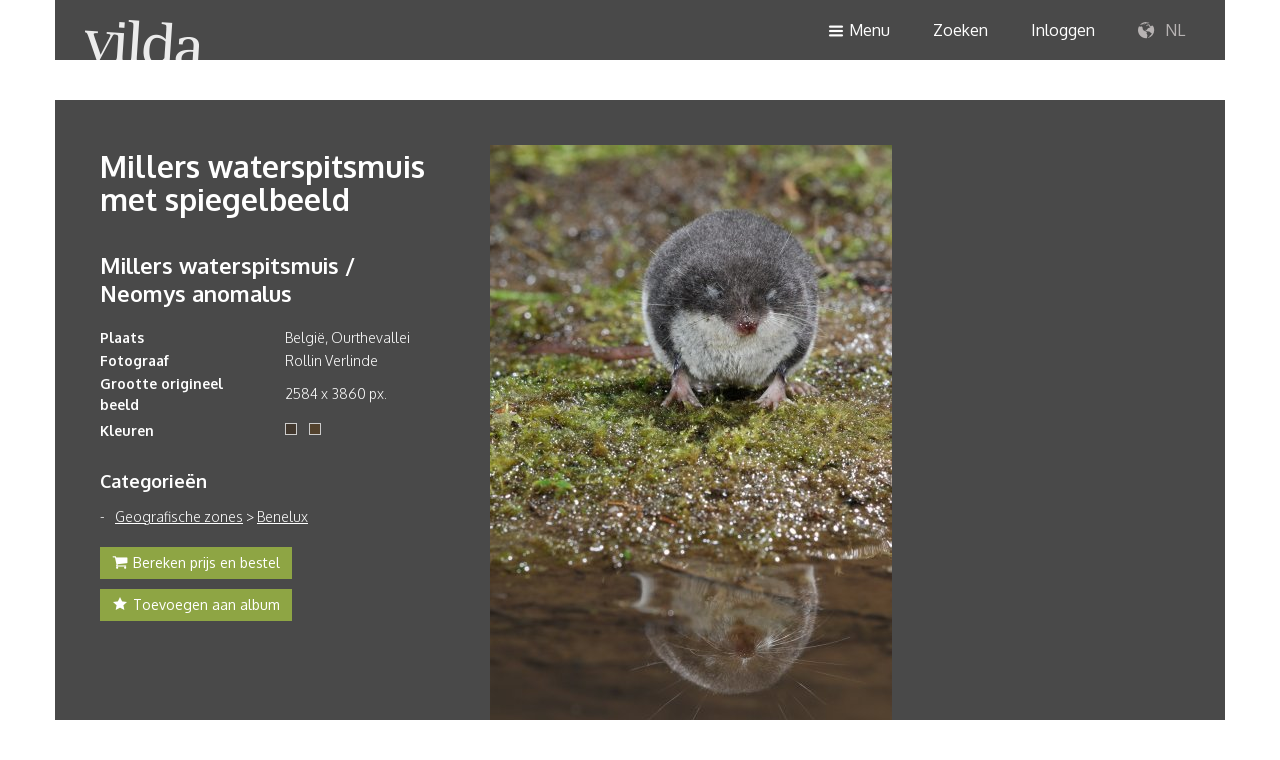

--- FILE ---
content_type: text/html; charset=UTF-8
request_url: https://www.vildaphoto.net/nl/photo/9805
body_size: 4862
content:
<!DOCTYPE html>
<html lang="en">

<head>
	<meta charset="utf-8">
	<meta http-equiv="X-UA-Compatible" content="IE=edge">
	<meta name="viewport" content="width=device-width, initial-scale=1">
	<meta property="og:url" content="https://www.vildaphoto.net/nl/photo/9805/Millers+waterspitsmuis+met+spiegelbeeld" />
<meta property="og:type" content="product" />
<meta property="og:title" content="Millers waterspitsmuis met spiegelbeeld" />
<meta property="og:description" content="Millers waterspitsmuis met spiegelbeeld" />
<meta property="og:image" content="https://img1.vildaphoto.net/asset/l/9805.jpg" />
<meta property="og:site_name" content="Vildaphoto" />
<meta property="og:locale" content="nl_BE" />

	<title>Vilda</title>
	<link rel="search" type="application/opensearchdescription+xml" href="/nl/opensearch"
		title="Zoeken op Vilda" />

		

	<link href="https://static.vildaphoto.net/css/bootstrap.min.css" rel="stylesheet">
	<link href="https://static.vildaphoto.net/css/vilda-font.css" rel="stylesheet">
	<link href="https://static.vildaphoto.net/css/vilda.css?v=202202120001" rel="stylesheet">
	<link href="https://static.vildaphoto.net/css/media-queries.css" rel="stylesheet">
	<link href="https://static.vildaphoto.net/css/jquery-ui.min.css" rel="stylesheet">

	<!--[if lt IE 9]>
			<script src="https://static.vildaphoto.net/js/html5shiv.min.js"></script>
			<script src="https://static.vildaphoto.net/js/respond.min.js"></script>
		<![endif]-->

	<script src="https://static.vildaphoto.net/js/jquery-1.11.2.min.js"></script>
	<script src="https://static.vildaphoto.net/js/jquery-ui-1.11.4.min.js"></script>
	<script src="https://static.vildaphoto.net/js/jquery.ui.autocomplete.html.js"></script>
	<script async src="https://static.vildaphoto.net/js/jquery.scrollTo.min.js"></script>
	<script async src="https://static.vildaphoto.net/js/bootstrap.min.js"></script>
	<script src="https://static.vildaphoto.net/js/vilda.js?v=202202120001"></script>
</head>
<body>

			
			<script>
				window.fbAsyncInit = function() {
					FB.init({
						appId: '972786546113783',
						xfbml: true,
						version: 'v2.12'
					});
				};

				(function(d, s, id) {
					var js, fjs = d.getElementsByTagName(s)[0];
					if (d.getElementById(id)) {return;}
					js = d.createElement(s);
					js.id = id;
					js.src = "//connect.facebook.net/en_US/sdk.js";
					fjs.parentNode.insertBefore(js, fjs);
				}(document, 'script', 'facebook-jssdk'));
			</script>

			<!-- Google tag (gtag.js) -->
			<script async src="https://www.googletagmanager.com/gtag/js?id=G-96TL1QYZM3"></script>
			<script>
				window.dataLayer = window.dataLayer || [];
				function gtag(){dataLayer.push(arguments);}
				gtag('js', new Date());

				gtag('config', 'G-96TL1QYZM3');
			</script>

		
		<div class="headers-wrapper pos-fix container-fluid full-width no-padding">
		<header class="container container-header hidden-xs hidden-sm pos-rel">
			<div class="row dark-bg">
				<div class="pull-left logo">
					<a href="/nl/"><img src="https://static.vildaphoto.net/images/frontend/vilda-logo.png"
							alt="Vilda" border="0" /></a>
				</div>
				<div class="pull-right">
					<nav>
						<ul class="no-margin">
							<li><a href="nav-menu"><span
										class="icon-burger icon-size-xs padding-rt val-md"></span>Menu</a>
							</li>
							<li><a href="nav-search">Zoeken</a></li>
															<li><a href="nav-login">Inloggen</a></li>
														<li><a href="nav-lang"><span class="icon-world"></span> NL</a></li>
						</ul>
					</nav>
				</div>
			</div>
		</header>

		<header class="container container-header dark-bg hidden-lg hidden-md">
			<div class="row">
				<div class="pull-left logo">
					<a href="/"><img src="https://static.vildaphoto.net/images/frontend/vilda-logo.png" alt="Vilda"
							border="0" /></a>
				</div>
				<div class="pull-right">
					<nav>
						<ul class="no-margin">
							<li><a href="nav-menu"><span
										class="icon-burger icon-size-xs padding-rt val-md"></span>Menu</a>
							</li>
							<li><a href="nav-search"><span class="icon-search icon-size-sm val-md"></span></a></li>
															<li><a href="nav-login"><span class="icon-user icon-size-sm val-md"></span></a></li>
														<li><a href="nav-lang"><span class="icon-world icon-size-sm val-md"></span></a></li>
						</ul>
					</nav>
				</div>
			</div>
		</header>
		<div class="container container-navigation clear">

			<!-- menu -->
			<div id="nav-menu" class="hidden">
				<div
					class="row light-bg row-eq-height-xs row-eq-height-sm row-eq-height-md row-eq-height-lg padding-tp-lg padding-bt-lg">
					<div class="col-md-3 col-md-offset-3 col-sm-6 col-xs-6 bordered-rt">
						<div class="block no-padding-tp no-padding-bt">
							<h5>Contactgegevens</h5>
							<ul class="no-padding">
								<li>BE: +32 (0) 475 966 129</li>
								<li>NL: +31 (0) 6 301 24 301</li>
								<li><a href="mailto:info@vildaphoto.net">info@vildaphoto.net</a></li>
							</ul>
							<h5>Vragen?</h5>
							<p>Bekijk zeker onze <a href="/nl/faq">FAQ</a></p>

						</div>
					</div>
					<div class="col-md-6 col-sm-6 col-xs-6">
						<div class="block no-padding-tp no-padding-bt">
							<ul class="menu" style="margin-bottom:5px;"><li><a href="/nl/">Home</a></li><li><a href="/nl/category/526">Catalogus</a></li><li><a href="/nl/faq">Veelgestelde vragen</a></li><li><a href="/nl/page/photo_video_productions">Foto- &amp; videoproducties</a></li><li><a href="/nl/blog">Wilde verhalen</a></li><li><a href="/nl/bio">Het team</a></li></ul>
						</div>
					</div>
				</div>
			</div>

			<!-- language -->
			<div id="nav-lang" class="hidden">
				<div class="row">
					<div class="light-bg padding-tp padding-bt pull-right">
						<div class="block no-padding">
							<ul class="no-padding center">
								<li><a href="/nl">NL</a></li>
								<li><a href="/fr">FR</a></li>
								<li><a href="/en">EN</a></li>
							</ul>
						</div>
					</div>
				</div>
			</div>

			<!-- login -->
			<div id="nav-login-parent" class="parent hidden">
				<div id="nav-login" class="hidden">
					<div class="row light-bg row-eq-height-md row-eq-height-lg padding-tp-lg padding-bt-lg">
						<div class="col-lg-6 col-md-6 col-sm-6 col-xs-12 bordered-rt">
							<div class="block no-padding-tp no-padding-bt">
								<h5>Aanmelden</h5>
								<form class="form-horizontal" method="post" action="/action">
									<div class="form-group">
										<div class="col-xs-12 col-md-10">
											<input type="email" name="email" id="login-email" class="form-control"
												placeholder="Emailadres">
										</div>
									</div>
									<div class="form-group">
										<div class="col-xs-12 col-md-10">
											<input type="password" name="password" class="form-control"
												placeholder="Wachtwoord">
										</div>
									</div>
									<div class="form-group margin-tp-sm padding-bt-xs">
										<div class="col-md-3 col-sm-4 col-xs-4">
											<button type="submit" class="btn btn-default">Inloggen</button>
										</div>
										<div class="col-md-7 col-sm-8 col-xs-7 val-md no-padding-lt"
											style="line-height: 35px;">
											<span onclick="javascript:loadForgottenPassword();"
												style="cursor:pointer;">Wachtwoord vergeten?</span>
										</div>
									</div>
									<input type="hidden" name="rh"
										value="2d7bab33d4f2aa5271f34e3c7fb9b174" />
									<input type="hidden" name="r" value="L25sL3Bob3RvLzk4MDU=" />
									<input type="hidden" name="action" value="accounts-login" />
								</form>
							</div>
						</div>
						<div class="col-lg-6 col-md-6 col-sm-6 col-xs-12">
							<div class="block no-padding-tp no-padding-bt">
								<h5>Nog geen account?</h5>
								<p>Met een vilda account krijg je toegang tot persoonlijke functies, bestellen, previews en persoonlijke albums.
									<button class="btn btn-default margin-tp-sm"
										onclick="javascript:loadCreateAccount();">Account aanmaken</button>
								</p>
							</div>
						</div>
					</div>
				</div>
			</div>

			<div id="my-vilda-parent" class="parent hidden">
				<!-- my vilda -->
			</div>

			<div id="nav-cart-parent" class="parent hidden">
				<!-- my vilda -->
			</div>

			<div id="nav-search-parent" class="parent hidden">
				<!-- search -->

			</div>

			<div id="nav-create-account-parent" class="parent hidden">
				<!-- create-account -->
			</div>

			<div id="nav-change-password-parent" class="parent hidden">
				<!-- change-password -->
			</div>

			<div id="nav-forgotten-password-parent" class="parent hidden">
				<!-- forgotten-password -->
			</div>

			<div id="nav-update-account-parent" class="parent hidden">
				<!-- update-account -->
			</div>
		</div>
</div>

<div class="container container-main-content padding-tp-lg first" style="padding-left:0!important;">
	<div class="container-detail pos-rel dark-bg">
		<div class="container">
		<div class="row nav">
			<div class="col-xs-12">
				<div class="block right no-padding-rt no-padding-lt" style="padding-bottom: 15px;">
									</div>
			</div>
		</div>
		<div class="row">
			<div class="col-lg-4 col-md-5 col-xs-12 hidden-sm hidden-xs">
				<div class="block no-padding-tp no-padding-rt no-padding-lt">
					<h2>Millers waterspitsmuis met spiegelbeeld</h2>
																					<h3>
							<a href="/nl/taxonomy/27976/Neomys+anomalus">
								Millers waterspitsmuis								 / 								Neomys anomalus							</a>
						</h3>
					
					<table class="table-list margin-bt-md" border="0" cellspacing="0" cellpadding="0">
						<tbody>
															<tr>
									<td><strong>Plaats</strong></td>
									<td>België, Ourthevallei</td>
								</tr>
														<tr>
								<td>
									<strong>
																					Fotograaf
																			</strong>
								</td>
								<td>Rollin Verlinde</td>
							</tr>
							
							
																	<tr>
										<td><strong>Grootte origineel beeld</strong></td>
										<td>2584 x 3860 px.</td>
									</tr>
								
																	<tr>
										<td><strong>Kleuren</strong></td>
										<td>
																							<div style="display:inline-block;width:12px;height:12px;margin-top:6px;background-color:#42382e;border: 1px solid #ccc;cursor:pointer;"
													onmouseup="javascript:document.location.href='/color?rgb=42382e';">
													&nbsp;</div>
																																		&nbsp;&nbsp;
												<div style="display:inline-block;width:12px;height:12px;margin-top:6px;background-color:#53422d;border: 1px solid #ccc;cursor:pointer;"
													onmouseup="javascript:document.location.href='/color?rgb=53422d';">
													&nbsp;</div>
																					</td>
									</tr>
																					</tbody>
					</table>

					
					<h4>Categorieën</h4>
										<ul class="list list-stripe"><li><a href="/nl/category/549/Geografische+zones">Geografische zones</a> &gt; <a href="/nl/category/586/Benelux">Benelux</a></li></ul>

					<div class="btn-container">
													<button class="btn green-bg no-border-rd"
								onmouseup="javascript:showAddPhotosToShoppingbasket(9805,'photo');"><span
									class="icon-cart icon-size-xs val-md padding-rt"></span>Bereken prijs en bestel</button>
							<br /><br />
												<button class="btn green-bg no-border-rd"
							onmouseup="javascript:gridAddPhotoToLightbox(9805);"><span
								class="icon-star icon-size-xs val-md padding-rt"></span>Toevoegen aan album</button>
					</div>

				</div>
			</div>
			<div class="col-lg-8 col-md-7 col-xs-12 pos-rel">
				<div class="block no-padding-tp no-padding-rt no-padding-lt">
					<div class="subrow">
													<img id="photopanelphoto" src="https://img5.vildaphoto.net/asset/l/9805.jpg"
								alt="Millers waterspitsmuis met spiegelbeeld" border="0" />
												<div id="photolocationmap" style="display:none;height:200px;"></div>
						<div class="options hidden-xs">
							<!-- <div class="col-lg-3 col-md-4 col-sm-3 col-xs-6"><a href="#">Opmerkingen <span class="icon-bubble icon-size-xs val-md padding-lt"></span></a></div>
							<div class="col-lg-3 col-md-4 col-sm-3 col-xs-6"><span data-toggle="modal" data-target="#myModal">E-card verzenden</span><span class="icon-send icon-size-xs val-md padding-lt"></span></a></div> -->
																					<div class="col-lg-3 col-md-12 col-sm-3 col-xs-6 right" style="float:right;"><a
									href="javascript:sharePhotoViaFacebook(9805);"><span
										class="icon-facebook-sq icon-size-xs val-md padding-rt"></span>Delen</a></div>
						</div>
					</div>

																<div class="subrow margin-tp-md">
							<h4>
																	Andere foto's van deze soort
															</h4>
							<div class="carrousel pos-rel margin-tp-xs" style="min-height:100px;">
								<div class="wrapper" style="position:absolute;left:39px;" id="relphotocarrouselwrapper">
									<ul id="relphotocarrouselul">
																					<li><a
													href="/nl/photo/9792"><img
														src="https://img1.vildaphoto.net/asset/t/9792.jpg" alt="" border="0"
														style="max-height:100px;" /></a></li>
																					<li><a
													href="/nl/photo/9791"><img
														src="https://img1.vildaphoto.net/asset/t/9791.jpg" alt="" border="0"
														style="max-height:100px;" /></a></li>
																					<li><a
													href="/nl/photo/9793"><img
														src="https://img1.vildaphoto.net/asset/t/9793.jpg" alt="" border="0"
														style="max-height:100px;" /></a></li>
																					<li><a
													href="/nl/photo/9806"><img
														src="https://img1.vildaphoto.net/asset/t/9806.jpg" alt="" border="0"
														style="max-height:100px;" /></a></li>
																					<li><a
													href="/nl/photo/9807"><img
														src="https://img1.vildaphoto.net/asset/t/9807.jpg" alt="" border="0"
														style="max-height:100px;" /></a></li>
																					<li><a
													href="/nl/photo/9808"><img
														src="https://img1.vildaphoto.net/asset/t/9808.jpg" alt="" border="0"
														style="max-height:100px;" /></a></li>
																					<li><a
													href="/nl/photo/115667"><img
														src="https://img1.vildaphoto.net/asset/t/115667.jpg" alt="" border="0"
														style="max-height:100px;" /></a></li>
																					<li><a
													href="/nl/photo/115668"><img
														src="https://img1.vildaphoto.net/asset/t/115668.jpg" alt="" border="0"
														style="max-height:100px;" /></a></li>
																					<li><a
													href="/nl/photo/115669"><img
														src="https://img1.vildaphoto.net/asset/t/115669.jpg" alt="" border="0"
														style="max-height:100px;" /></a></li>
																					<li><a
													href="/nl/photo/115670"><img
														src="https://img1.vildaphoto.net/asset/t/115670.jpg" alt="" border="0"
														style="max-height:100px;" /></a></li>
																			</ul>
								</div>
								<div class="carrousel-nav">
									<span class="prev icon-arrow-left icon-size-sm val-md"
										onclick="javascript:photodetailpanelSlideRelatedPhotos('l');"></span>
									<span class="next icon-arrow-right icon-size-sm val-md pull-right"
										onclick="javascript:photodetailpanelSlideRelatedPhotos('r');"></span>
								</div>
							</div>
						</div>
					
				</div>

				<div class="col-lg-4 col-md-5 col-xs-12 hidden-lg hidden-md padding-bt">
					<div class="block no-padding-tp no-padding-rt no-padding-lt">
						<h2>Millers waterspitsmuis met spiegelbeeld</h2>
													<h3>
								<a href="/nl/taxonomy/27976/Neomys+anomalus">
									Millers waterspitsmuis									 / 									Neomys anomalus								</a>
							</h3>
						
						<table class="table-list margin-bt-md" border="0" cellspacing="0" cellpadding="0">
							<tbody>
																	<tr>
										<td><strong>Plaats</strong></td>
										<td>België, Ourthevallei</td>
									</tr>
																<tr>
									<td><strong>Fotograaf</strong></td>
									<td>Rollin Verlinde</td>
								</tr>
								
																	<tr>
										<td><strong>Grootte origineel beeld</strong></td>
										<td>2584 x 3860 px.
										</td>
									</tr>
								
																	<tr>
										<td><strong>Kleuren</strong></td>
										<td>
																							<div style="display:inline-block;width:12px;height:12px;margin-top:6px;background-color:#42382e;border: 1px solid #ccc;cursor:pointer;"
													onmouseup="javascript:document.location.href='/color?rgb=42382e';">
													&nbsp;</div>
																																		&nbsp;&nbsp;
												<div style="display:inline-block;width:12px;height:12px;margin-top:6px;background-color:#53422d;border: 1px solid #ccc;cursor:pointer;"
													onmouseup="javascript:document.location.href='/color?rgb=53422d';">
													&nbsp;</div>
																					</td>
									</tr>
															</tbody>
						</table>

						
						<h4>Categorieën</h4>
						<ul class="list list-stripe"><li><a href="/nl/category/549/Geografische+zones">Geografische zones</a> &gt; <a href="/nl/category/586/Benelux">Benelux</a></li></ul>

						<div class="btn-container">
															<button class="btn green-bg no-border-rd"
									onmouseup="javascript:showAddPhotosToShoppingbasket(9805,'photo');"><span
										class="icon-cart icon-size-xs val-md padding-rt"></span>Bereken prijs en bestel</button>
								<br /><br />
														<button class="btn green-bg no-border-rd"
								onmouseup="javascript:gridAddPhotoToLightbox(9805);"><span
									class="icon-star icon-size-xs val-md padding-rt"></span>Toevoegen aan album</button>
						</div>

					</div>
				</div>

			</div>
		</div>
	</div>
</div>
</div>

		<div class="overlay-xs green-bg">
		    <div class="block">
		        <h2>Draai uw scherm voor een optimale ervaring</h2>
		        <span class="icon-rotate padding-tp-lg" style="font-size: 100px;"></span>
		    </div>
		</div>

		<footer class="container-fluid dark-bg full-width">
			<div class="container">
				<div class="row">
					<div class="col-md-2 col-sm-3 col-xs-12 no-padding-lt  hidden-xs">
						<div class="block no-padding-lt">
							<h5>Vildaphoto</h5>
							<ul>
								<li> <a href="/nl/">Home</a></li>
								<li><a href="/nl/category/526/">Catalogus</a></li>
								<li><a href="/nl/page/photo_video_productions">Video</a></li>
							</ul>
						</div>
					</div>
					<div class="col-md-3 hidden-sm hidden-xs">
						<div class="block">
							<h5>Nieuwsbrief</h5>
							<p>Blijf up to date en abonneer je op onze nieuwsbrief.</p>
						</div>
					</div>
					<div class="col-md-3 col-sm-4 col-xs-6 no-padding-xs">
						<div class="block">
							<h5>Hulp nodig?</h5>
							<ul>
								<li>BE: +32 (0) 475 966 129</li>
								<li>NL: +31 (0) 6 301 24 301</li>
								<li><a class="underline" href="mailto:info@vildaphoto.net">info@vildaphoto.net</a></li>
								<li class="padding-tp"><a href="/nl/faq">FAQ</a></li>
								<li><a href="/nl/contact">Contact</a></li>
							</ul>
						</div>
					</div>
					<div class="col-md-4 col-sm-4 col-xs-6 no-padding-rt no-padding-xs">
						<div class="block no-padding-rt">
							<h5>Volg onze wilde verhalen</h5>
							<p>Volg ons op onze <a class="underline" href="/nl/blog">blog</a> of via social media.</p>
                            
							<div class="social-media">
								<a href="https://www.facebook.com/pages/Vilda/146916395357841?fref=ts" target="_blank"><span class="icon-facebook icon-size-sm"></span></a>
							</div>
						</div>
					</div>
				</div>
			</div>
		</footer>
		
		<div id="modal-addphototolightbox"></div>
		<div id="modal-addphototoshoppingbasket"></div>
		
		<script type="text/javascript">
		<!--
			var pref_view_extralarge = false;
			var is_logged_in = false;
			var vilang = "nl";
			var vihost = "www.vildaphoto.net";
			var lclOfferte = "Offerte";
			var sizemapping = {   1: 'DIN' ,  2: 'DIN' ,  3: 'DIN' ,  4: 'DIN' ,  5: 'DIN' ,  6: 'DIN' ,  7: 'CM' ,  8: 'CM' ,  9: 'PX' ,  10: 'TV'  };
			var sizes = { 'DIN': [ 'A8', 'A7', 'A6', 'A5', 'A4', 'A3', 'A2', 'A2+' ]
						 ,'CM': [ '30cm', '60cm', '120cm', '240cm', '400cm' ]
						 ,'PX': [ '800px', '1240px', '1900px', '2500px', '3500px', '5000px' ]
						 ,'TV': { 'Regionaal': "Regionaal", 'Nationaal': "Nationaal", 'Internationaal': "Internationaal" }  };
		//-->	
		</script>
                <script src="https://maps.googleapis.com/maps/api/js?key=AIzaSyAfKgBSqjmUvTKJLWL71yfSZGrozQpjUUY" async defer></script>
        </body>
</html>



--- FILE ---
content_type: application/javascript
request_url: https://static.vildaphoto.net/js/vilda.js?v=202202120001
body_size: 6850
content:
$(document).ready(function () {
  $(".container-header nav ul li").click(function () {
    var nav = $(this).find("a").attr("href");
    if (nav == "nav-my-vilda") {
      loadUserDetails(this);
      return false;
    } else if (nav == "nav-search") {
      loadSearch(this);
      return false;
    } else if (nav == "nav-login") {
      toggleMenu(nav, this);
      $("#login-email").focus();
      return false;
    } else {
      toggleMenu(nav, this);
      return false;
    }
  });

  $('.faq-list a[href^="#"], .faq a[href^="#"]').on("click", function (e) {
    e.preventDefault();

    var target = this.hash;
    var $target = $(target);
    $target.addClass("current").siblings().removeClass("current");
    var offset = parseFloat($target.offset().top) - 59;

    $("body, html").animate(
      {
        scrollTop: offset,
      },
      800
    );
  });

  installPhotoLeftRightNavigation();
});

function showRow(nav) {
  $("#" + nav)
    .removeClass("hidden")
    .siblings()
    .addClass("hidden");
}
function reorder(name) {
  $(".selected_" + name).html(
    $("input[name=" + name + "]:checked").attr("label")
  );
}

function toggleMenu(nav, obj) {
  var parent = $("#" + nav).parent();
  if ($(obj).hasClass("active")) {
    if (parent.hasClass("parent")) parent.addClass("hidden");

    $(obj).removeClass("active");
    $("#" + nav).addClass("hidden");
    $(".container-navigation").removeClass("open");
  } else {
    if (parent.hasClass("parent") === true) {
      parent.removeClass("hidden");
      $(parent).siblings().addClass("hidden");
    }
    $(obj).addClass("active").siblings().removeClass("active");
    $("#" + nav)
      .removeClass("hidden")
      .siblings()
      .addClass("hidden");

    if (nav != "nav-lang") $(".container-navigation").addClass("open");
    else $(".container-navigation").removeClass("open");
  }
}

//  ************************************************************************************************************************

function loadUserDetails(obj) {
  $("#my-vilda-parent").load("/" + vilang + "/myvilda", {}, function () {
    toggleMenu("nav-my-vilda", obj);
  });
}

function loadSearch(obj) {
  $("#nav-search-parent").load("/" + vilang + "/search", {}, function () {
    toggleMenu("nav-search", obj);
    $("#menuzoekveld").focus();
  });
}

function loadCreateAccount(obj) {
  $("#nav-create-account-parent").load(
    "/" + vilang + "/create-account",
    {},
    function () {
      toggleMenu("nav-create-account", obj);
      $("#firstname").focus();
    }
  );
}

function loadChangePassword(obj) {
  $("#nav-change-password-parent").load(
    "/" + vilang + "/change-password",
    {},
    function () {
      toggleMenu("nav-change-password", obj);
      $("#oldpassword").focus();
    }
  );
}

function loadForgottenPassword(obj) {
  $("#nav-forgotten-password-parent").load(
    "/" + vilang + "/forgotten-password",
    {},
    function () {
      toggleMenu("nav-forgotten-password", obj);
      $("#forgottenpassword-email").focus();
    }
  );
}

function loadUpdateAccount(obj) {
  $("#nav-update-account-parent").load(
    "/" + vilang + "/update-account",
    {},
    function () {
      toggleMenu("nav-update-account", obj);
      $("#updateaccount-firstname").focus();
    }
  );
}

var currentlyFetching = false;
var rowCounter = 0;
function gridFetch(action, page) {
  if (currentlyFetching) return;

  if ($("#spinner").length == 0) {
    var spinner = $(
      '<div id="spinner"><img src="/data/images/frontend/spinner.gif" alt="" /></div>'
    );
    spinner.css("text-align", "center");
    spinner.css("margin-top", "25px");
    $("#ajaxphotorows").append(spinner);
  }

  $.getJSON(
    "/action",
    { action: action, id: currentID, page: page, lang: currentLanguage },
    function (data) {
      currentlyFetching = true;
      if (data.success == "Y") {
        rowCounter++;
        var rowContainer = $(
          '<div class="container container-main-content"></div>'
        );
        rowContainer.attr("id", "rowcontainer-" + rowCounter);
        var row = $('<div class="row"></div>');
        rowContainer.append(row);

        for (var x = 0; x < data.photos.length; ++x) {
          var photo = data.photos[x];
          var div = $(
            '<div class="col-md-3 col-sm-6 col-xs-6 no-padding bordered-rt bordered-bt photocell"></div>'
          );
          div.attr("id", "photocell-" + photo.id);
          if (page == 0 && x < 4) {
            if (x < 2) div.addClass("bordered-tp");
            else div.addClass("bordered-tp no-border-tp-sm no-border-tp-xs");
          }
          if (x % 4 == 0) div.addClass("bordered-lt");
          if ((x + 2) % 4 == 0) div.addClass("bordered-lt-sm bordered-lt-xs");
          row.append(div);

          var anchor = $(
            '<a href="#p' + photo.id + "-r" + rowCounter + '"></a>'
          );
          anchor.attr("id", "p" + photo.id + "-r" + rowCounter);
          anchor.click(function () {
            var i = $(this).attr("id");
            var re = /^p([0-9]+)\-r([0-9]+)$/;
            var match = re.exec(i);
            showPhotoPanel(match[1], match[2]);
          });
          div.append(anchor);

          var imgDiv = $('<div class="image-block center"></div>');
          anchor.append(imgDiv);

          var img = $(
            '<img src="https://img' +
              randInt(1, 5) +
              ".vildaphoto.net/asset/250/" +
              photo.id +
              '.jpg" alt="" border="0" />'
          );
          if (photo.is_pile_parent == "Y") {
            img.addClass("serie");
          }
          imgDiv.append(img);
          if (photo.asset_type == "video") {
            var playBtn = $(
              '<img src="https://static.vildaphoto.net/images/frontend/watermark-video-thumb.png" alt="" border="0" />'
            );
            playBtn.addClass("video-play-button");
            imgDiv.append(playBtn);
          }

          var titleDiv = $(
            '<div class="row image-title center padding-bt-xs no-margin"></div>'
          );
          anchor.append(titleDiv);

          var title = $("<h5><span>" + photo.title + "</span></h5>");
          titleDiv.append(title);

          var overlayDiv = $(
            '<div class="row overlay green-bg no-margin"></div>'
          );
          div.append(overlayDiv);

          var overlayUL = $('<ul class="icon-wrapper no-margin"></ul>');
          overlayDiv.append(overlayUL);

          // shoppingbasket icon
          var li = $('<li class="padding-rt-xs"></li>');
          var a = $("<a></a>");
          a.click(function () {
            var span = $(this).find("span").first();
            var childID = span.attr("id");
            var photo = childID.replace(/gridshoppingbasketicon\-/, "");
            var assetType = span.attr("data-assettype");
            showAddPhotosToShoppingbasket(photo, assetType);
          });
          var iconspan = $(
            '<span class="icon-cart icon-size-sm val-md"></span>'
          );
          iconspan.attr("id", "gridshoppingbasketicon-" + photo.id);
          iconspan.attr("data-assetid", photo.id);
          iconspan.attr("data-assettype", photo.asset_type);
          a.append(iconspan);
          li.append(a);
          overlayUL.append(li);

          // lightbox icon
          var li = $('<li class="padding-rt-xs"></li>');
          var a = $("<a></a>");
          a.click(function () {
            var childID = $(this).find("span").first().attr("id");
            var photo = childID.replace(/gridlightboxicon\-/, "");
            gridAddPhotoToLightbox(photo);
          });
          var iconspan = $(
            '<span class="icon-star icon-size-sm val-md"></span>'
          );
          iconspan.attr("id", "gridlightboxicon-" + photo.id);
          a.append(iconspan);
          li.append(a);
          overlayUL.append(li);

          if (pref_view_extralarge) {
            li = $(
              '<li class="padding-rt-xs"><a href="/action?action=assets-downloadlores&lang=' +
                currentLanguage +
                "&photo=" +
                photo.id +
                '"><span class="icon-download icon-size-sm val-md"></span></a></li>'
            );
            overlayUL.append(li);
          }

          if ((x + 1) % 4 == 0) {
            $("#ajaxphotorows").append(rowContainer);
            rowCounter++;
            rowContainer = $(
              '<div class="container container-main-content"></div>'
            );
            rowContainer.attr("id", "rowcontainer-" + rowCounter);
            row = $('<div class="row"></div>');
            rowContainer.append(row);
          }
        }

        if (!row.is(":empty")) $("#ajaxphotorows").append(rowContainer);
        $("#spinner").remove();
      }
      currentlyFetching = false;
    }
  );
}

function randInt(min, max) {
  return Math.floor(Math.random() * (max - min + 1)) + min;
}

var currentRowNumber = 0;
function showPhotoPanel(photoID, rowNumber) {
  var inSituReplacement = rowNumber == -1;
  if (inSituReplacement) rowNumber = currentRowNumber;
  currentRowNumber = rowNumber;

  if (!inSituReplacement) {
    $(".photocell").removeClass("active");
    $("#photocell-" + photoID).addClass("active");
  }

  var prevHeight = 0;
  var doSlide = true;
  var ppc = $("#photopanelcontainer");
  if (ppc.length) {
    prevHeight = ppc.css("height");
    ppc.css("min-height", prevHeight);
    ppc.empty();
    doSlide = false;
  } else {
    var ppc = $("<div></div>");
    ppc.attr("id", "photopanelcontainer");
    ppc.css("background-color", "rgb(73, 73, 73)");
  }

  var insertAfterRow = $("#rowcontainer-" + rowNumber);

  ppc.load(
    "/" + currentLanguage + "/photo-detail-panel/" + photoID,
    function () {
      if (doSlide) ppc.hide();

      ppc.insertAfter(insertAfterRow);
      ppc.css("min-height", "0px");

      if (doSlide) ppc.slideDown();

      $.scrollTo(ppc, { offset: { left: 0, top: -100 } });
    }
  );
}

function closePhotoPanel() {
  var ppc = $("#photopanelcontainer");
  ppc.slideUp(function () {
    $(".photocell").removeClass("active");
    ppc.remove();
  });
}

function showNextPhotoPanel() {
  var current = $(".photocell.active");
  var next = current.next();
  if (next.length == 1) {
    var row = next
      .parent()
      .parent()
      .attr("id")
      .replace(/rowcontainer\-/, "");
    var nextPhoto = next.attr("id").replace(/photocell\-/, "");
    showPhotoPanel(nextPhoto, row);
  } else {
    var rowContainer = current.parent().parent();
    var row =
      parseInt(rowContainer.attr("id").replace(/rowcontainer\-/, "")) + 1;
    var nextRow = rowContainer.next().next(); // twice (one is the panel itself)
    if (nextRow.length > 0) {
      var nextPhoto = nextRow
        .children()
        .first()
        .children()
        .first()
        .attr("id")
        .replace(/photocell\-/, "");
      showPhotoPanel(nextPhoto, row);
    }
  }
}

function showPreviousPhotoPanel() {
  var current = $(".photocell.active");
  var prev = current.prev();
  if (prev.length == 1) {
    var row = prev
      .parent()
      .parent()
      .attr("id")
      .replace(/rowcontainer\-/, "");
    var prevPhoto = prev.attr("id").replace(/photocell\-/, "");
    showPhotoPanel(prevPhoto, row);
  } else {
    var rowContainer = current.parent().parent();
    var row =
      parseInt(rowContainer.attr("id").replace(/rowcontainer\-/, "")) - 1;
    var prevRow = rowContainer.prev();
    if (prevRow.length > 0) {
      var prevPhoto = prevRow
        .children()
        .first()
        .children()
        .last()
        .attr("id")
        .replace(/photocell\-/, "");
      showPhotoPanel(prevPhoto, row);
    }
  }
}

function photodetailpanelOrderfieldsetLoadSizes() {
  var selectedPlacement = $("#photodetailpanel-orderfieldset-plaatsing").val();
  var mapping = sizemapping[selectedPlacement];
  $("#photodetailpanel-orderfieldset-grootte").empty();
  if (mapping) {
    if (mapping == "TV") {
      var option = $("<option></option>");
      option.val("tv_regionaal");
      option.text(sizes[mapping]["Regionaal"]);
      $("#photodetailpanel-orderfieldset-grootte").append(option);

      option = $("<option></option>");
      option.val("tv_nationaal");
      option.text(sizes[mapping]["Nationaal"]);
      $("#photodetailpanel-orderfieldset-grootte").append(option);

      option = $("<option></option>");
      option.val("tv_internationaal");
      option.text(sizes[mapping]["Internationaal"]);
      $("#photodetailpanel-orderfieldset-grootte").append(option);

      $("#photodetailpanel-orderfieldset-oplage").prop("disabled", true);
    } else {
      for (var y = 0; y < sizes[mapping].length; ++y) {
        var option = $("<option></option>");
        option.val(sizes[mapping][y]);
        option.text(sizes[mapping][y]);
        $("#photodetailpanel-orderfieldset-grootte").append(option);
      }

      $("#photodetailpanel-orderfieldset-oplage").prop("disabled", false);
    }
  }
  photodetailpanelOrderfieldsetCalcPrice("photo", 0);
}

function photodetailpanelOrderfieldsetCalcPrice(asset_type, asset_id) {
  const applyPrice = function (data) {
    if (data.success == "Y") {
      if (data.offerte == "N") {
        var caption =
          data.price +
          " &euro;&nbsp;" +
          $("#loco-excl").text() +
          "&nbsp;&nbsp;" +
          data.priceincl +
          " &euro;&nbsp;" +
          $("#loco-incl").text();
        $("#photodetailpanel-orderfieldset-prijs").html(caption);
      } else $("#photodetailpanel-orderfieldset-prijs").text(lclOfferte);
    } else $("#photodetailpanel-orderfieldset-prijs").text("ERROR");
  };

  if (asset_type == "video") {
    var resolution = $(
      'input[name="photodetailpanel-orderfieldset-resolutie"]:checked'
    ).val();
    var broadcast_type = $(
      'input[name="photodetailpanel-orderfieldset-type"]:checked'
    ).val();
    $.getJSON(
      "/action",
      {
        action: "assets-calcprice",
        asset_type: "video",
        resolution: resolution,
        broadcast_type: broadcast_type,
        asset_id: asset_id,
      },
      applyPrice
    );
  } else {
    var plaatsing = $("#photodetailpanel-orderfieldset-plaatsing").val();
    var grootte = $("#photodetailpanel-orderfieldset-grootte").val();
    var oplage = $("#photodetailpanel-orderfieldset-oplage").val();
    var gebruik = $("#photodetailpanel-orderfieldset-gebruik").val();
    $.getJSON(
      "/action",
      {
        action: "assets-calcprice",
        asset_type: "photo",
        plaatsing: plaatsing,
        grootte: grootte,
        oplage: oplage,
        gebruik: gebruik,
      },
      applyPrice
    );
  }
}

function photodetailpanelSlideRelatedPhotos(direction) {
  var delta = 450;
  var visibleWidth = 460;
  var pos = $("#relphotocarrouselwrapper").position().left;
  var newPos = pos;
  if (direction == "r") {
    var lastLi = $("#relphotocarrouselul li").last();
    var maxWidth =
      visibleWidth - (lastLi.position().left + lastLi.width()) + 20;

    newPos = pos - delta;
    newPos = Math.max(maxWidth, newPos);
  } else {
    newPos = pos + delta;
    newPos = Math.min(39, newPos);
  }

  $("#relphotocarrouselwrapper").animate({ left: newPos + "px" });

  clearSelection();
}

function clearSelection() {
  var sel = window.getSelection ? window.getSelection() : document.selection;
  if (sel) {
    if (sel.removeAllRanges) sel.removeAllRanges();
    else if (sel.empty) sel.empty();
  }
}

function updateGlobalShoppingBasketCounter() {
  $.getJSON(
    "/action",
    { action: "shoppingbasket-ajaxshoppingbasketcounter" },
    function (json) {
      $("#globalshoppingbasketcounter").text(json.counter);
    }
  );
}

function updateGlobalLightboxCounter() {
  $.getJSON(
    "/action",
    { action: "lightboxes-ajaxlightboxcounter" },
    function (json) {
      $("#globallightboxcounter").text(json.counter);
    }
  );
}

function gridAddPhotoToShoppingBasket(photo, assetType, basketiconID) {
  if (!is_logged_in) {
    showAddPhotosToShoppingbasket(photo, assetType);
    return;
  }

  var data = { action: "shoppingbasket-addasset", photos_to_add: photo };
  $.getJSON("/action", data, function (json) {
    if (json.success == "Y") {
      updateGlobalShoppingBasketCounter();
      if (basketiconID !== null) {
        $("#" + basketiconID)
          .removeClass("icon-cart")
          .addClass("icon-check");
      } else {
        document.location.href = "/" + vilang + "/shoppingbasket";
      }
    }
  });
}

function gridAddPhotoToLightbox(photo) {
  $("#modal-addphototolightbox").load(
    "/" + vilang + "/modal-lightbox-addphoto?photo=" + photo,
    function () {
      $("#addphototolightboxmodal").modal("show");
    }
  );
}

function showAddPhotosToShoppingbasket(photos, assetType) {
  $("#modal-addphototoshoppingbasket").load(
    "/" +
      vilang +
      "/modal-shoppingbasket-addphoto?photos=" +
      photos +
      "&asset_type=" +
      assetType,
    function () {
      if (assetType == "photo") {
        photodetailpanelOrderfieldsetLoadSizes();
      } else {
        photodetailpanelOrderfieldsetCalcPrice("video", photos);
      }
      $("#addphototoshoppingbasketmodal").modal("show");
    }
  );
}

function addPhotosToShoppingBasket(asset_type) {
  var data = {
    action: "shoppingbasket-addasset",
    photos_to_add: $("#photos_to_add").val(),
    asset_type: asset_type,
  };

  if (asset_type == "photo") {
    data["placement"] = $("#photodetailpanel-orderfieldset-plaatsing").val();
    data["size"] = $("#photodetailpanel-orderfieldset-grootte").val();
    data["copies"] = $("#photodetailpanel-orderfieldset-oplage").val();
    data["cover"] =
      $("#photodetailpanel-orderfieldset-gebruik").val() == "gebruik_cover"
        ? "Y"
        : "N";
    data["multiple_use"] =
      $("#photodetailpanel-orderfieldset-gebruik").val() == "gebruik_meervoudig"
        ? "Y"
        : "N";
    data["second_use"] =
      $("#photodetailpanel-orderfieldset-gebruik").val() == "gebruik_tweede"
        ? "Y"
        : "N";
    data["reprint"] =
      $("#photodetailpanel-orderfieldset-gebruik").val() == "gebruik_herdruk"
        ? "Y"
        : "N";
  } else {
    data["resolution"] = $(
      'input[name="photodetailpanel-orderfieldset-resolutie"]:checked'
    ).val();
    data["broadcast_type"] = $(
      'input[name="photodetailpanel-orderfieldset-type"]:checked'
    ).val();
  }
  $.post("/action", data, function () {
    $("#addphototoshoppingbasketmodal").modal("hide");
    updateGlobalShoppingBasketCounter();
  });
}

function addPhotoToLightbox() {
  var selectedLightboxRB = $(
    "input[type='radio'][name='addtolightbox']:checked"
  );
  if (selectedLightboxRB.length > 0) {
    var lightbox = selectedLightboxRB.val();
    if (lightbox == "new") {
      if ($("#addtonewlightbox").val().length == 0) return;
      $.post(
        "/action",
        {
          action: "lightboxes-addphoto",
          photo: $("#phototoaddtolightbox").val(),
          lightbox: "new",
          newlightbox: $("#addtonewlightbox").val(),
        },
        function () {
          $("#addphototolightboxmodal").modal("hide");
          updateGlobalLightboxCounter();
        }
      );
    } else {
      $.post(
        "/action",
        {
          action: "lightboxes-addphoto",
          photo: $("#phototoaddtolightbox").val(),
          lightbox: lightbox,
        },
        function () {
          $("#addphototolightboxmodal").modal("hide");
          updateGlobalLightboxCounter();
        }
      );
    }
  }
}

function shoppingbasketRemovePhoto(bid) {
  $.post(
    "/action",
    { action: "shoppingbasket-deletephoto", basketid: bid },
    function (data) {
      var row = $("#sbrow-" + bid);
      row.remove();
      updateGlobalShoppingBasketCounter();
      shoppingbasketUpdateTotalen(data);
    },
    "json"
  );
}

function shoppingBasketLoadSizes() {
  for (var x = 0; x < bids.length; ++x) {
    var selectedPlacement = $("#placement_" + bids[x]).val();
    var mapping = sizemapping[selectedPlacement];
    $("#size_" + bids[x]).empty();
    if (mapping) {
      if (mapping == "TV") {
        var option = $("<option></option>");
        option.val("tv_regionaal");
        if (initialsizes[bids[x]] == "tv_regionaal")
          option.prop("selected", true);
        option.text(sizes[mapping]["Regionaal"]);
        $("#size_" + bids[x]).append(option);

        option = $("<option></option>");
        option.val("tv_nationaal");
        if (initialsizes[bids[x]] == "tv_nationaal")
          option.prop("selected", true);
        option.text(sizes[mapping]["Nationaal"]);
        $("#size_" + bids[x]).append(option);

        option = $("<option></option>");
        option.val("tv_internationaal");
        if (initialsizes[bids[x]] == "tv_internationaal")
          option.prop("selected", true);
        option.text(sizes[mapping]["Internationaal"]);
        $("#size_" + bids[x]).append(option);
      } else {
        for (var y = 0; y < sizes[mapping].length; ++y) {
          var option = $("<option></option>");
          option.val(sizes[mapping][y]);
          if (initialsizes[bids[x]] == sizes[mapping][y])
            option.prop("selected", true);
          option.text(sizes[mapping][y]);
          $("#size_" + bids[x]).append(option);
        }
      }
    }
  }
}

function saveBIDChanges(bid, asset_type) {
  let data = {};

  if (asset_type == "p") {
    initialsizes[bid] = $("#size_" + bid).val();
    shoppingBasketLoadSizes();
    data = {
      placement: $("#placement_" + bid).val(),
      size: $("#size_" + bid).val(),
      copies: $("#copies_" + bid).val(),
      cover: $("#gebruik_" + bid).val() == "gebruik_cover" ? "Y" : "N",
      multiple_use:
        $("#gebruik_" + bid).val() == "gebruik_meervoudig" ? "Y" : "N",
      second_use: $("#gebruik_" + bid).val() == "gebruik_tweede" ? "Y" : "N",
      reprint: $("#gebruik_" + bid).val() == "gebruik_herdruk" ? "Y" : "N",
      action: "shoppingbasket-updatebasketphoto",
      bid: bid,
      asset_type: asset_type,
    };
    $("#copies_" + bid).prop("disabled", data["placement"] == 10);
  } else {
    data = {
      resolution: $("#resolution_" + bid).val(),
      broadcast_type: $("#broadcast_type_" + bid).val(),
      action: "shoppingbasket-updatebasketphoto",
      bid: bid,
      asset_type: asset_type,
    };
  }
  $.post(
    "/action",
    data,
    function (data) {
      if (data.success == "Y") {
        var prijs = data.price;
        var bid = data.bid;
        if (prijs != "offerte") $("#price_" + bid).text(prijs + " €");
        else $("#price_" + bid).text(prijs);
        shoppingbasketUpdateTotalen(data);
      } else {
        $("#price_" + bid).text("ERROR");
        $("#bestellingafrondenbutton").hide();
      }
    },
    "json"
  );
}

function shoppingbasketUpdateTotalen(data) {
  $("#sbsubtotal").text(data.subtotal);
  $("#sbreductionpct").text(data.reductionpct);
  $("#sbreduction").text(data.reduction);
  if ($("#sbvat").length > 0) $("#sbvat").text(data.vat);
  $("#sbtotal").text(data.total);
  if (data.offerte) {
    $("#offertewarning").show();
    $("#btndownloadofferte").hide();
  } else {
    $("#offertewarning").hide();
    $("#btndownloadofferte").show();
  }
}

function blogFetch(action, blogname, page) {
  if (currentlyFetching) return;

  if ($("#spinner").length == 0) {
    var spinner = $(
      '<div id="spinner"><img src="/data/images/frontend/spinner.gif" alt="" /></div>'
    );
    spinner.css("text-align", "center");
    spinner.css("margin-top", "25px");
    $("#blogcontainer").append(spinner);
  }

  $.getJSON(
    "/action",
    { action: action, blogname: blogname, page: page },
    function (data) {
      currentlyFetching = true;
      if (data.success == "Y") {
        var firstRow = page == 0;
        var row = $("<div></div>");
        row.addClass("row row-eq-height-lg row-eq-height-md");

        for (var x = 0; x < data.items.length; ++x) {
          var item = data.items[x];
          var itemURL =
            "/" +
            currentLanguage +
            "/blog/" +
            item.id +
            "/" +
            encodeURIComponent(item.title);
          var auteurURL =
            "/" +
            currentLanguage +
            "/bio/" +
            encodeURIComponent(item.auteursnaam);

          var cell = $("<div></div>");
          if (x % 2 == 0) {
            if (firstRow) cell.addClass("bordered-tp");
            cell.addClass(
              "col-xs-12 col-sm-12 col-md-6 col-lg-6 bordered-rt bordered-lt bordered-bt block"
            );
          } else {
            if (firstRow)
              cell.addClass("bordered-tp no-border-tp-sm no-border-tp-xs");
            cell.addClass(
              "col-xs-12 col-sm-12 col-md-6 col-lg-6 bordered-rt bordered-bt bordered-lt-sm bordered-lt-xs block"
            );
          }

          if (x > 0) firstRow = false;

          // hoofdbeeld
          if (item.hoofdbeeldbeschikbaar == "Y") {
            var div = $("<div></div>");
            div.addClass("center img-blog");
            var anchor = $("<a></a>");
            anchor.attr("href", itemURL);
            var img = $('<img alt="" border="0" />');
            img.attr(
              "src",
              "/data/images/frontend/blog/hoofdbeeld" + item.id + ".jpg"
            );
            anchor.append(img);
            div.append(anchor);
            cell.append(div);
          }

          // content
          var contentDiv = $("<div></div>");
          contentDiv.addClass("content-blog");
          // titel
          var titelDiv = $("<div></div>");
          titelDiv.addClass(
            "row image-title padding-bt-xs no-margin padding-tp"
          );
          var subDiv = $("<div></div>");
          subDiv.addClass("col-md-10 col-sm-10 col-xs-10 no-padding");
          anchor = $("<a></a>");
          anchor.attr("href", itemURL);
          var h2 = $("<h2></h2>");
          h2.text(item.title);
          anchor.append(h2);
          subDiv.append(anchor);
          titelDiv.append(subDiv);

          // datum
          subDiv = $("<div></div>");
          subDiv.addClass(
            "col-md-2 col-sm-2 col-xs-2 right no-padding margin-tp-xs"
          );
          var span = $("<span></span>");
          span.addClass("gray val-md");
          span.text(item.displaydate);
          subDiv.append(span);
          contentDiv.append(titelDiv);
          titelDiv.append(subDiv);
          contentDiv.append(titelDiv);

          // lead
          var leadDiv = $("<div></div>");
          leadDiv.addClass(
            "row padding-bt-xs no-margin col-lg-12 col-md-12 col-sm-12 no-margin no-padding"
          );
          var p = $("<p></p>");
          p.text(item.lead);
          leadDiv.append(p);
          contentDiv.append(leadDiv);

          // auteur
          var auteurDiv = $("<div></div>");
          auteurDiv.addClass(
            "margin-tp-sm col-xs-12 col-sm-12 col-lg-12 no-padding"
          );
          var bioPicDiv = $("<div></div>");
          bioPicDiv.addClass("col-md-6 col-sm-6 col-xs-6 no-padding");
          anchor = $("<a></a>");
          anchor.attr("href", auteurURL);
          img = $('<img alt="" border="0" height="60" width="60" />');
          img.addClass("profilepic");
          img.attr(
            "src",
            "/data/images/frontend/bio/biopic_" + item.auteur + ".jpg"
          );
          anchor.append(img);
          bioPicDiv.append(anchor);
          span = $("<span></span>");
          span.addClass("gray val-md margin-lt");
          anchor = $("<a></a>");
          anchor.attr("href", auteurURL);
          anchor.text(item.auteursnaam);
          span.append(anchor);
          bioPicDiv.append(span);
          auteurDiv.append(bioPicDiv);

          var leesmeerDiv = $("<div></div>");
          leesmeerDiv.addClass(
            "col-md-6 col-sm-6 col-xs-6 right margin-tp-sm no-padding"
          );
          anchor = $("<a></a>");
          anchor.addClass("no-padding");
          anchor.attr("href", itemURL);
          leesmeerDiv.append(anchor);

          var strong = $("<strong></strong>");
          strong.text(lcl_lees_meer);
          anchor.append(strong);
          span = $("<span></span>");
          span.addClass("icon-arrow-right icon-size-xs val-md");
          anchor.append(span);
          leesmeerDiv.append(anchor);
          auteurDiv.append(leesmeerDiv);

          contentDiv.append(auteurDiv);

          cell.append(contentDiv);
          row.append(cell);

          if ((x + 1) % 2 == 0) {
            if (!row.is(":empty")) $("#blogcontainer").append(row);
            row = $("<div></div>");
            row.addClass("row row-eq-height-lg row-eq-height-md");
          }
        }

        if (!row.is(":empty")) $("#blogcontainer").append(row);
        $("#spinner").remove();
      }
      currentlyFetching = false;
    }
  );
}

function sharePhotoViaFacebook(photo) {
  FB.ui(
    {
      method: "share_open_graph",
      action_type: "og.likes",
      action_properties: JSON.stringify({
        object: "https://" + vihost + "/" + vilang + "/photo/" + photo,
      }),
    },
    function (response) {}
  );
}

function installPhotoLeftRightNavigation() {
  $(document).keydown(function (e) {
    switch (e.which) {
      case 37: {
        // left
        if ($("#photopanelcontainer").is(":visible")) showPreviousPhotoPanel();
        break;
      }
      case 39: {
        // right
        if ($("#photopanelcontainer").is(":visible")) showNextPhotoPanel();
        break;
      }

      default:
        return; // exit this handler for other keys
    }
    e.preventDefault(); // prevent the default action (scroll / move caret)
  });
}

function shoppingBasketKopieerNaarAlleBeelden(rowid, asset_type) {
  if (asset_type == "photo") {
    $(".placementdropdown").val($("#placement_" + rowid).val());
    $(".copiesdropdown").val($("#copies_" + rowid).val());
    $(".gebruikdropdown").val($("#gebruik_" + rowid).val());
    $(".sizedropdown").each(function (ix) {
      $(this).val($("#size_" + rowid).val());
      initialsizes[$(this).attr("id").replace(/size_/, "")] = $(
        "#size_" + rowid
      ).val();
    });
  } else {
    $(".resolutiondropdown").val($("#resolution_" + rowid).val());
    $(".broadcasttypedropdown").val($("#broadcast_type_" + rowid).val());
  }

  for (var x = 0; x < bids.length; ++x) {
    saveBIDChanges(bids[x], bidtypes[x]);
  }
}

function showMap(lat, lng) {
  if ($("#photolocationmap").is(":visible")) {
    $("#photopanelphoto").css("border-bottom", "0");
    $("#photolocationmap").hide();
  } else {
    $("#photopanelphoto").css("border-bottom", "3px solid #646160");
    $("#photolocationmap").show();
    var pos = { lat: lat, lng: lng };

    var map = new google.maps.Map(document.getElementById("photolocationmap"), {
      center: pos,
      zoom: 14,
    });
    var marker = new google.maps.Marker({ position: pos, map: map });
  }
}
